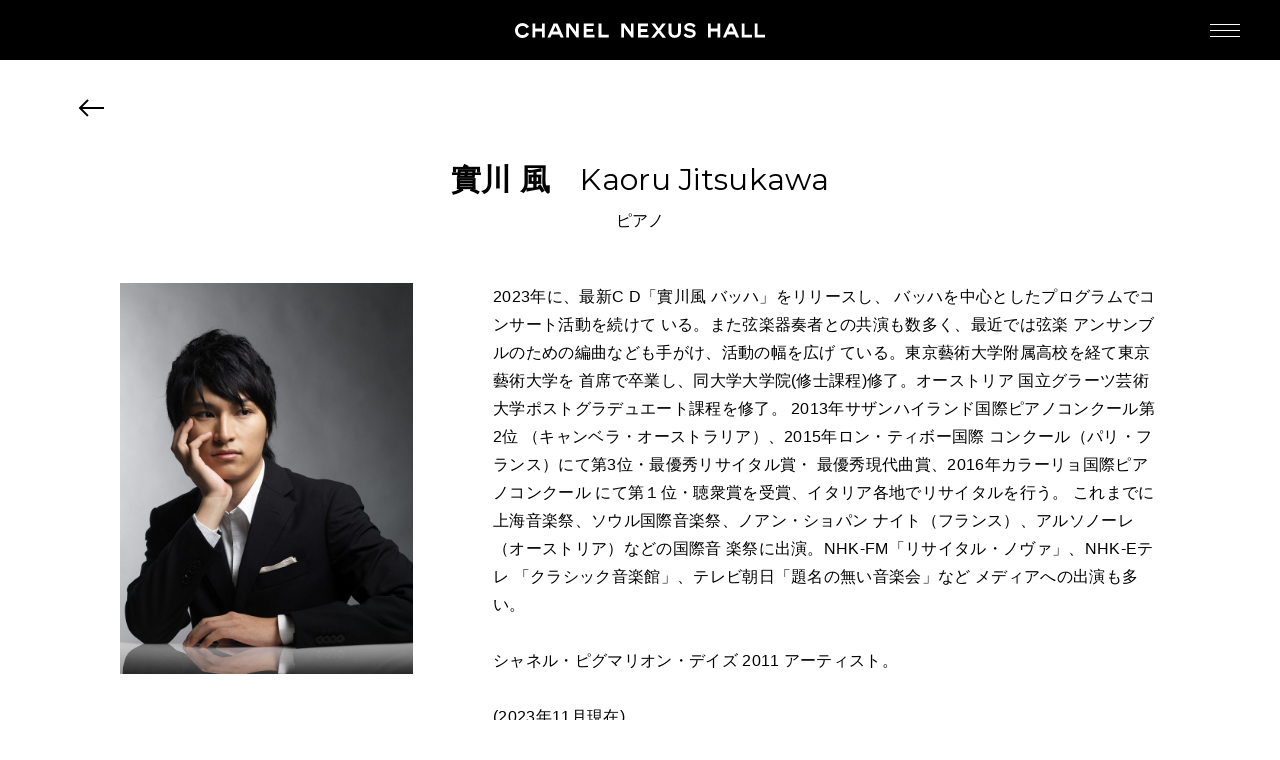

--- FILE ---
content_type: text/html; charset=UTF-8
request_url: https://nexushall.chanel.com/artists/kaoru_jitsukawa/
body_size: 4881
content:
<!DOCTYPE html>
<html lang="ja">
<head>
<!-- meta -->
	<meta charset="utf-8">
	<meta name="description" content="CHANEL NEXUS HALLはシャネル銀座ビルディング4階で、コンサートとエキシビションの２つの柱をベースに、シャネルならではのユニークな企画を開催しています。">
	<meta name="keywords" content="CHANEL NEXUS HALL,シャネルネクサスホール,ネクサスホール,銀座ネクサスホール,CHANEL,シャネル,CHANEL GINZA,CHANEL銀座,シャネル銀座,Pygmalion,,ピグマリオン,CNH,cnh, Pygmalion Days,ピグマリオンデイズ,CHANEL Gallery,CHANEL EXHIBITION,シャネルギャラリー,CHANEL展覧会,シャネル展覧会,CHANEL Concert,シャネルコンサート,CHANEL音楽会,シャネル音楽会">
	<meta property="og:title" content="實川 風　Kaoru Jitsukawa">
	<meta property="og:type" content="article">
	<meta property="og:site_name" content="CHANEL NEXUS HALL">
	<meta property="og:description" content="CHANEL NEXUS HALLはシャネル銀座ビルディング4階で、コンサートとエキシビションの２つの柱をベースに、シャネルならではのユニークな企画を開催しています。">
	<meta property="og:url" content="https://nexushall.chanel.com/artists/kaoru_jitsukawa/">
	<meta property="og:image" content="https://nexushall.chanel.com/uploads/kaoru_jitsukawa.jpg">
	<meta name="viewport" content="width=device-width,initial-scale=1.0,user-scalable=no">
	<meta name="format-detection" content="telephone=no">
	<meta http-equiv="X-UA-Compatible" content="IE=edge">
	<link rel="canonical" href="https://nexushall.chanel.com/artists/kaoru_jitsukawa/">
<!-- title -->
	<title>CHANEL NEXUS HALL</title>
<!-- css -->
	<link rel="stylesheet" href="https://fonts.googleapis.com/css?family=Montserrat">
	<link rel="stylesheet" media="all" href="/assets/css/style.css?20250718">
<meta name='robots' content='max-image-preview:large' />
	<style>img:is([sizes="auto" i], [sizes^="auto," i]) { contain-intrinsic-size: 3000px 1500px }</style>
	
<!-- Google Tag Manager for WordPress by gtm4wp.com -->
<script data-cfasync="false" data-pagespeed-no-defer>
	var gtm4wp_datalayer_name = "dataLayer";
	var dataLayer = dataLayer || [];
</script>
<!-- End Google Tag Manager for WordPress by gtm4wp.com --><style id='akismet-widget-style-inline-css' type='text/css'>

			.a-stats {
				--akismet-color-mid-green: #357b49;
				--akismet-color-white: #fff;
				--akismet-color-light-grey: #f6f7f7;

				max-width: 350px;
				width: auto;
			}

			.a-stats * {
				all: unset;
				box-sizing: border-box;
			}

			.a-stats strong {
				font-weight: 600;
			}

			.a-stats a.a-stats__link,
			.a-stats a.a-stats__link:visited,
			.a-stats a.a-stats__link:active {
				background: var(--akismet-color-mid-green);
				border: none;
				box-shadow: none;
				border-radius: 8px;
				color: var(--akismet-color-white);
				cursor: pointer;
				display: block;
				font-family: -apple-system, BlinkMacSystemFont, 'Segoe UI', 'Roboto', 'Oxygen-Sans', 'Ubuntu', 'Cantarell', 'Helvetica Neue', sans-serif;
				font-weight: 500;
				padding: 12px;
				text-align: center;
				text-decoration: none;
				transition: all 0.2s ease;
			}

			/* Extra specificity to deal with TwentyTwentyOne focus style */
			.widget .a-stats a.a-stats__link:focus {
				background: var(--akismet-color-mid-green);
				color: var(--akismet-color-white);
				text-decoration: none;
			}

			.a-stats a.a-stats__link:hover {
				filter: brightness(110%);
				box-shadow: 0 4px 12px rgba(0, 0, 0, 0.06), 0 0 2px rgba(0, 0, 0, 0.16);
			}

			.a-stats .count {
				color: var(--akismet-color-white);
				display: block;
				font-size: 1.5em;
				line-height: 1.4;
				padding: 0 13px;
				white-space: nowrap;
			}
		
</style>

<!-- Google Tag Manager for WordPress by gtm4wp.com -->
<!-- GTM Container placement set to automatic -->
<script data-cfasync="false" data-pagespeed-no-defer type="text/javascript">
	var dataLayer_content = {"pagePostType":"artists","pagePostType2":"single-artists","pagePostAuthor":"chanel-nexus-hall"};
	dataLayer.push( dataLayer_content );
</script>
<script data-cfasync="false" data-pagespeed-no-defer type="text/javascript">
(function(w,d,s,l,i){w[l]=w[l]||[];w[l].push({'gtm.start':
new Date().getTime(),event:'gtm.js'});var f=d.getElementsByTagName(s)[0],
j=d.createElement(s),dl=l!='dataLayer'?'&l='+l:'';j.async=true;j.src=
'//www.googletagmanager.com/gtm.js?id='+i+dl;f.parentNode.insertBefore(j,f);
})(window,document,'script','dataLayer','GTM-MDNDPPP6');
</script>
<!-- End Google Tag Manager for WordPress by gtm4wp.com --><link rel="icon" href="/uploads/favicon-1.ico" sizes="32x32" />
<link rel="icon" href="/uploads/favicon-1.ico" sizes="192x192" />
<link rel="apple-touch-icon" href="/uploads/favicon-1.ico" />
<meta name="msapplication-TileImage" content="/uploads/favicon-1.ico" />
</head>
<body id="artists">
<div id="pageCover"></div>
<div id="wrapper">
<!-- /////////////////////////////////////////////////////////////////// -->
<header id="header">
	<h1 class="logo"><a href="/">CHANEL NEXUS HALL</a></h1>
	<a href="#gNav" id="navMENU">
		<span class="line01"></span>
		<span class="line02"></span>
		<span class="line03"></span>
		MENU
	</a>
	<div id="gNavWrap">
		<nav id="gNav">
			<div class="sub">
				<ul class="lang easing">
					<li><a>JP</a></li>
					<li><a href="/en/artists/kaoru_jitsukawa/">EN</a></li>
				</ul>
				<div class="mcn easing"><a href="https://reserve.nexushall.chanel.com/" target="_blank">MY CHANEL NEXUS</a></div>
			</div>
			<div class="main">
				<ul class="nav">
					<li class="easing"><a href="/">HOME</a></li>
					<li class="program">
						<span class="label easing">PROGRAM</span>
						<ul class="children">
							<li class="easing"><a href="/program/2026/">2026</a></li>
							<li class="easing"><a href="/program/2025/">2025</a></li>
							<li class="easing"><a href="/archive/">ARCHIVE</a></li>
						</ul>
					</li>
					<li class="easing"><a href="/news/">NEWS</a></li>
					<li class="easing"><a href="/featured/">FEATURED</a></li>
					<li class="easing"><a href="/about/">ABOUT US</a></li>
				</ul>
				<ul class="sns easing">
					<li>
						<a href="#" class="js-lineModal-open">
							<svg viewBox="0 0 24 24">
								<path d="M18.589,0H5.411C2.422,0,0,2.422,0,5.411v13.179C0,21.578,2.422,24,5.411,24h13.179C21.578,24,24,21.578,24,18.589V5.411C24,2.422,21.578,0,18.589,0z M18.284,14.865L18.284,14.865c-1.678,1.932-5.432,4.286-6.286,4.646c-0.854,0.36-0.728-0.229-0.693-0.431c0.02-0.12,0.114-0.685,0.114-0.685c0.027-0.204,0.055-0.521-0.026-0.723c-0.09-0.223-0.444-0.338-0.705-0.395c-3.845-0.508-6.692-3.196-6.692-6.406c0-3.58,3.59-6.493,8.002-6.493c4.412,0,8.002,2.913,8.002,6.493C19.999,12.302,19.444,13.593,18.284,14.865z"/>
								<path d="M17.337,12.937h-2.245h-0.003c-0.084,0-0.153-0.068-0.153-0.153v-0.002v0V9.295v0V9.292c0-0.084,0.068-0.153,0.153-0.153h0.003h2.245c0.084,0,0.153,0.069,0.153,0.153v0.567c0,0.084-0.068,0.153-0.153,0.153h-1.528v0.589h1.528c0.084,0,0.153,0.069,0.153,0.153v0.567c0,0.084-0.068,0.153-0.153,0.153h-1.528v0.589h1.528c0.084,0,0.153,0.069,0.153,0.153v0.567C17.49,12.868,17.422,12.937,17.337,12.937z M9.022,12.937c0.084,0,0.153-0.068,0.153-0.153v-0.567c0-0.084-0.069-0.153-0.153-0.153H7.494V9.292c0-0.084-0.069-0.153-0.153-0.153H6.774c-0.084,0-0.153,0.068-0.153,0.153v3.489v0v0.002c0,0.084,0.068,0.153,0.153,0.153h0.003H9.022z M10.375,9.139H9.808c-0.084,0-0.153,0.068-0.153,0.153v3.492c0,0.084,0.068,0.153,0.153,0.153h0.567c0.084,0,0.153-0.068,0.153-0.153V9.292C10.528,9.208,10.459,9.139,10.375,9.139zM14.238,9.139h-0.567c-0.084,0-0.153,0.068-0.153,0.153v2.074L11.92,9.208c-0.004-0.006-0.008-0.011-0.012-0.016c0,0-0.001-0.001-0.001-0.001c-0.003-0.003-0.006-0.006-0.009-0.01c-0.001-0.001-0.002-0.002-0.003-0.003c-0.003-0.002-0.005-0.005-0.008-0.007c-0.001-0.001-0.003-0.002-0.004-0.003c-0.003-0.002-0.005-0.004-0.008-0.006c-0.002-0.001-0.003-0.002-0.005-0.003c-0.003-0.002-0.006-0.003-0.008-0.005c-0.002-0.001-0.003-0.002-0.005-0.002c-0.003-0.001-0.006-0.003-0.009-0.004c-0.002-0.001-0.003-0.001-0.005-0.002c-0.003-0.001-0.006-0.002-0.009-0.003c-0.002-0.001-0.004-0.001-0.005-0.001c-0.003-0.001-0.006-0.001-0.009-0.002c-0.002,0-0.004-0.001-0.006-0.001c-0.003,0-0.005-0.001-0.008-0.001c-0.003,0-0.005,0-0.008,0c-0.002,0-0.003,0-0.005,0h-0.564c-0.084,0-0.153,0.068-0.153,0.153v3.492c0,0.084,0.068,0.153,0.153,0.153h0.567c0.084,0,0.153-0.068,0.153-0.153v-2.073l1.6,2.16c0.011,0.016,0.024,0.028,0.039,0.038c0.001,0,0.001,0.001,0.002,0.001c0.003,0.002,0.006,0.004,0.01,0.006c0.001,0.001,0.003,0.002,0.004,0.002c0.002,0.001,0.005,0.002,0.007,0.004c0.002,0.001,0.005,0.002,0.007,0.003c0.002,0.001,0.003,0.001,0.005,0.002c0.003,0.001,0.007,0.002,0.011,0.003c0.001,0,0.001,0,0.002,0.001c0.013,0.003,0.026,0.005,0.04,0.005h0.564c0.084,0,0.153-0.068,0.153-0.153V9.292C14.391,9.208,14.323,9.139,14.238,9.139z" />
							</svg>
						</a>
					</li>
					<li>
						<a href="https://twitter.com/CHANEL_JP" target="_blank">
						<svg viewBox="0 0 24 24">
							<path d="M14.234,10.162L22.977,0h-2.072l-7.591,8.824L7.251,0H0.258l9.168,13.343L0.258,24H2.33l8.016-9.318L16.749,24h6.993L14.234,10.162L14.234,10.162z M11.397,13.461l-0.929-1.329L3.076,1.56h3.182l5.965,8.532l0.929,1.329l7.754,11.091h-3.182L11.397,13.461L11.397,13.461z" />
						</svg>
						</a>
					</li>
				</ul>
			</div>
		</nav><!-- /#gNav -->
	</div><!-- /#gNavWrap -->
</header><!-- /#header -->

<article id="content">
	<header class="header">
		<a href="/pygmalion/past/" class="back" data-historyback>BACK</a>
		<h2 class="pageTitle"><span class="ja_b">實川</span> <span class="ja_b">風</span><span class="en">Kaoru Jitsukawa</span></h2>
		<p class="part">ピアノ</p>
	</header>
	<div class="wrap">
		<div class="body">
			<div class="image"><img src="/uploads/kaoru_jitsukawa-768x1024.jpg" width="768" height="1024" alt="實川 風"></div>
			<div class="text">2023年に、最新C D「實川風 バッハ」をリリースし、 バッハを中心としたプログラムでコンサート活動を続けて いる。また弦楽器奏者との共演も数多く、最近では弦楽 アンサンブルのための編曲なども手がけ、活動の幅を広げ ている。東京藝術大学附属高校を経て東京藝術大学を 首席で卒業し、同大学大学院(修士課程)修了。オーストリア 国立グラーツ芸術大学ポストグラデュエート課程を修了。 2013年サザンハイランド国際ピアノコンクール第2位 （キャンベラ・オーストラリア）、2015年ロン・ティボー国際 コンクール（パリ・フランス）にて第3位・最優秀リサイタル賞・ 最優秀現代曲賞、2016年カラーリョ国際ピアノコンクール にて第１位・聴衆賞を受賞、イタリア各地でリサイタルを行う。 これまでに上海音楽祭、ソウル国際音楽祭、ノアン・ショパン ナイト（フランス）、アルソノーレ（オーストリア）などの国際音 楽祭に出演。NHK-FM「リサイタル・ノヴァ」、NHK-Eテレ 「クラシック音楽館」、テレビ朝日「題名の無い音楽会」など メディアへの出演も多い。<br />
<br />
シャネル・ピグマリオン・デイズ 2011 アーティスト。<br />
<br />
(2023年11月現在)</div>
		</div>
	</div>
</article><!-- /#content -->

<footer id="footer">
	<div id="pageTop"><a href="#wrapper" class="ss">PAGE TOP</a></div>
	<ul class="sns">
		<li>
			<a href="#" class="js-lineModal-open">
				<svg viewBox="0 0 24 24">
					<path d="M18.589,0H5.411C2.422,0,0,2.422,0,5.411v13.179C0,21.578,2.422,24,5.411,24h13.179C21.578,24,24,21.578,24,18.589V5.411C24,2.422,21.578,0,18.589,0z M18.284,14.865L18.284,14.865c-1.678,1.932-5.432,4.286-6.286,4.646c-0.854,0.36-0.728-0.229-0.693-0.431c0.02-0.12,0.114-0.685,0.114-0.685c0.027-0.204,0.055-0.521-0.026-0.723c-0.09-0.223-0.444-0.338-0.705-0.395c-3.845-0.508-6.692-3.196-6.692-6.406c0-3.58,3.59-6.493,8.002-6.493c4.412,0,8.002,2.913,8.002,6.493C19.999,12.302,19.444,13.593,18.284,14.865z"/>
					<path d="M17.337,12.937h-2.245h-0.003c-0.084,0-0.153-0.068-0.153-0.153v-0.002v0V9.295v0V9.292c0-0.084,0.068-0.153,0.153-0.153h0.003h2.245c0.084,0,0.153,0.069,0.153,0.153v0.567c0,0.084-0.068,0.153-0.153,0.153h-1.528v0.589h1.528c0.084,0,0.153,0.069,0.153,0.153v0.567c0,0.084-0.068,0.153-0.153,0.153h-1.528v0.589h1.528c0.084,0,0.153,0.069,0.153,0.153v0.567C17.49,12.868,17.422,12.937,17.337,12.937z M9.022,12.937c0.084,0,0.153-0.068,0.153-0.153v-0.567c0-0.084-0.069-0.153-0.153-0.153H7.494V9.292c0-0.084-0.069-0.153-0.153-0.153H6.774c-0.084,0-0.153,0.068-0.153,0.153v3.489v0v0.002c0,0.084,0.068,0.153,0.153,0.153h0.003H9.022z M10.375,9.139H9.808c-0.084,0-0.153,0.068-0.153,0.153v3.492c0,0.084,0.068,0.153,0.153,0.153h0.567c0.084,0,0.153-0.068,0.153-0.153V9.292C10.528,9.208,10.459,9.139,10.375,9.139zM14.238,9.139h-0.567c-0.084,0-0.153,0.068-0.153,0.153v2.074L11.92,9.208c-0.004-0.006-0.008-0.011-0.012-0.016c0,0-0.001-0.001-0.001-0.001c-0.003-0.003-0.006-0.006-0.009-0.01c-0.001-0.001-0.002-0.002-0.003-0.003c-0.003-0.002-0.005-0.005-0.008-0.007c-0.001-0.001-0.003-0.002-0.004-0.003c-0.003-0.002-0.005-0.004-0.008-0.006c-0.002-0.001-0.003-0.002-0.005-0.003c-0.003-0.002-0.006-0.003-0.008-0.005c-0.002-0.001-0.003-0.002-0.005-0.002c-0.003-0.001-0.006-0.003-0.009-0.004c-0.002-0.001-0.003-0.001-0.005-0.002c-0.003-0.001-0.006-0.002-0.009-0.003c-0.002-0.001-0.004-0.001-0.005-0.001c-0.003-0.001-0.006-0.001-0.009-0.002c-0.002,0-0.004-0.001-0.006-0.001c-0.003,0-0.005-0.001-0.008-0.001c-0.003,0-0.005,0-0.008,0c-0.002,0-0.003,0-0.005,0h-0.564c-0.084,0-0.153,0.068-0.153,0.153v3.492c0,0.084,0.068,0.153,0.153,0.153h0.567c0.084,0,0.153-0.068,0.153-0.153v-2.073l1.6,2.16c0.011,0.016,0.024,0.028,0.039,0.038c0.001,0,0.001,0.001,0.002,0.001c0.003,0.002,0.006,0.004,0.01,0.006c0.001,0.001,0.003,0.002,0.004,0.002c0.002,0.001,0.005,0.002,0.007,0.004c0.002,0.001,0.005,0.002,0.007,0.003c0.002,0.001,0.003,0.001,0.005,0.002c0.003,0.001,0.007,0.002,0.011,0.003c0.001,0,0.001,0,0.002,0.001c0.013,0.003,0.026,0.005,0.04,0.005h0.564c0.084,0,0.153-0.068,0.153-0.153V9.292C14.391,9.208,14.323,9.139,14.238,9.139z" />
				</svg>
			</a>
		</li>
		<li>
			<a href="https://twitter.com/CHANEL_JP" target="_blank">
			<svg viewBox="0 0 24 24">
				<path d="M14.234,10.162L22.977,0h-2.072l-7.591,8.824L7.251,0H0.258l9.168,13.343L0.258,24H2.33l8.016-9.318L16.749,24h6.993L14.234,10.162L14.234,10.162z M11.397,13.461l-0.929-1.329L3.076,1.56h3.182l5.965,8.532l0.929,1.329l7.754,11.091h-3.182L11.397,13.461L11.397,13.461z" />
			</svg>
			</a>
		</li>
	</ul>
	<p class="copyright">&copy; CHANEL NEXUS HALL.<br>All rights reserved.</p>
	<p class="chanel"><a href="http://www.chanel.com/ja_JP/" target="_blank"><span class="logo">CHANEL.COM</span></a></p>
</footer><!-- /#footer -->
<div class="lineModal">
	<div class="lineModal__container">
		<p class="lineModal__ttl">
			<svg viewBox="0 0 24 24">
				<path d="M18.589,0H5.411C2.422,0,0,2.422,0,5.411v13.179C0,21.578,2.422,24,5.411,24h13.179C21.578,24,24,21.578,24,18.589V5.411C24,2.422,21.578,0,18.589,0z M18.284,14.865L18.284,14.865c-1.678,1.932-5.432,4.286-6.286,4.646c-0.854,0.36-0.728-0.229-0.693-0.431c0.02-0.12,0.114-0.685,0.114-0.685c0.027-0.204,0.055-0.521-0.026-0.723c-0.09-0.223-0.444-0.338-0.705-0.395c-3.845-0.508-6.692-3.196-6.692-6.406c0-3.58,3.59-6.493,8.002-6.493c4.412,0,8.002,2.913,8.002,6.493C19.999,12.302,19.444,13.593,18.284,14.865z"/>
				<path d="M17.337,12.937h-2.245h-0.003c-0.084,0-0.153-0.068-0.153-0.153v-0.002v0V9.295v0V9.292c0-0.084,0.068-0.153,0.153-0.153h0.003h2.245c0.084,0,0.153,0.069,0.153,0.153v0.567c0,0.084-0.068,0.153-0.153,0.153h-1.528v0.589h1.528c0.084,0,0.153,0.069,0.153,0.153v0.567c0,0.084-0.068,0.153-0.153,0.153h-1.528v0.589h1.528c0.084,0,0.153,0.069,0.153,0.153v0.567C17.49,12.868,17.422,12.937,17.337,12.937z M9.022,12.937c0.084,0,0.153-0.068,0.153-0.153v-0.567c0-0.084-0.069-0.153-0.153-0.153H7.494V9.292c0-0.084-0.069-0.153-0.153-0.153H6.774c-0.084,0-0.153,0.068-0.153,0.153v3.489v0v0.002c0,0.084,0.068,0.153,0.153,0.153h0.003H9.022z M10.375,9.139H9.808c-0.084,0-0.153,0.068-0.153,0.153v3.492c0,0.084,0.068,0.153,0.153,0.153h0.567c0.084,0,0.153-0.068,0.153-0.153V9.292C10.528,9.208,10.459,9.139,10.375,9.139zM14.238,9.139h-0.567c-0.084,0-0.153,0.068-0.153,0.153v2.074L11.92,9.208c-0.004-0.006-0.008-0.011-0.012-0.016c0,0-0.001-0.001-0.001-0.001c-0.003-0.003-0.006-0.006-0.009-0.01c-0.001-0.001-0.002-0.002-0.003-0.003c-0.003-0.002-0.005-0.005-0.008-0.007c-0.001-0.001-0.003-0.002-0.004-0.003c-0.003-0.002-0.005-0.004-0.008-0.006c-0.002-0.001-0.003-0.002-0.005-0.003c-0.003-0.002-0.006-0.003-0.008-0.005c-0.002-0.001-0.003-0.002-0.005-0.002c-0.003-0.001-0.006-0.003-0.009-0.004c-0.002-0.001-0.003-0.001-0.005-0.002c-0.003-0.001-0.006-0.002-0.009-0.003c-0.002-0.001-0.004-0.001-0.005-0.001c-0.003-0.001-0.006-0.001-0.009-0.002c-0.002,0-0.004-0.001-0.006-0.001c-0.003,0-0.005-0.001-0.008-0.001c-0.003,0-0.005,0-0.008,0c-0.002,0-0.003,0-0.005,0h-0.564c-0.084,0-0.153,0.068-0.153,0.153v3.492c0,0.084,0.068,0.153,0.153,0.153h0.567c0.084,0,0.153-0.068,0.153-0.153v-2.073l1.6,2.16c0.011,0.016,0.024,0.028,0.039,0.038c0.001,0,0.001,0.001,0.002,0.001c0.003,0.002,0.006,0.004,0.01,0.006c0.001,0.001,0.003,0.002,0.004,0.002c0.002,0.001,0.005,0.002,0.007,0.004c0.002,0.001,0.005,0.002,0.007,0.003c0.002,0.001,0.003,0.001,0.005,0.002c0.003,0.001,0.007,0.002,0.011,0.003c0.001,0,0.001,0,0.002,0.001c0.013,0.003,0.026,0.005,0.04,0.005h0.564c0.084,0,0.153-0.068,0.153-0.153V9.292C14.391,9.208,14.323,9.139,14.238,9.139z" />
			</svg>
			LINE OFFICIAL
		</p>
		<img src="/assets/imgs/common/line_qr.png" width="245" height="245" alt="" class="lineModal__qr">
		<button class="lineModal__close">CLOSE</button>
	</div>
	<div class="lineModal__overlay"></div>
</div>
<!-- /////////////////////////////////////////////////////////////////// -->
</div><!-- /#wrapper -->
<!-- js -->
	<script src="/assets/js/lib.js" id="libJS"></script>
	<script src="/assets/js/util.js"></script>
	<script src="/assets/js/init.js"></script>
	<script src="/assets/js/local.js?20250718"></script>
<script type="speculationrules">
{"prefetch":[{"source":"document","where":{"and":[{"href_matches":"\/*"},{"not":{"href_matches":["\/_app\/wp-*.php","\/_app\/wp-admin\/*","\/uploads\/*","\/_app\/wp-content\/*","\/_app\/wp-content\/plugins\/*","\/_app\/wp-content\/themes\/chanelnexushall.jp\/*","\/*\\?(.+)"]}},{"not":{"selector_matches":"a[rel~=\"nofollow\"]"}},{"not":{"selector_matches":".no-prefetch, .no-prefetch a"}}]},"eagerness":"conservative"}]}
</script>
<script type="text/javascript"  src="/PfKG8Bkw/HAC/KkZ/SzKiVn2rTM/7zfiDJ6kGGQwNkOkNa/KyMEeFx7bw/Om8S/F3waazwB"></script><link rel="stylesheet" type="text/css"  href="/PfKG8Bkw/HAC/KkZ/SzKiVn2rTM/LpfiEV/eDx0d1x7bw/UFk2/ZzssTCNZ"><script  src="/PfKG8Bkw/HAC/KkZ/SzKiVn2rTM/7zfiEV/eDx0d1x7bw/LC44/PlVLGl8p" async defer></script><div id="sec-overlay" style="display:none;"><div id="sec-container"></div></div></body>
</html>

--- FILE ---
content_type: application/javascript
request_url: https://nexushall.chanel.com/assets/js/init.js
body_size: 2189
content:
/**
 * init.js
 */
'use strict';

/* config
--------------------------------------------------*/
var App =App || {};
app.duration = 300;
app.spBreakPoint = 767;
app.tbBreakPoint = 1023;
app.loadingSKIP = false;
app.domain = location.protocol+'//'+location.hostname;
app.referrer = document.referrer;
app.param = new Array();


/* setParameter
--------------------------------------------------*/
app.setParameter = function(){
	if( location.search ) {
		var pair = location.search.substring(1).split('&');
		for( var i=0;pair[i];i++ ) {
			var kv = pair[i].split('=');
			app.param[kv[0]] = kv[1];
		};
	}
};
app.setParameter();


/* deviceType
--------------------------------------------------*/
app.deviceType = function(){
	if( app.WW() <= app.spBreakPoint ) {
		return 'SP';
	} else if( app.WW() > app.spBreakPoint && app.WW() <= app.tbBreakPoint ) {
		return 'TB';
	} else {
		return 'PC';
	}
};
app.deviceChange = function(callback, id){
	var
		prevDeviceType = app.deviceType(),
		eventID = ( id )? id : '';
	$.windowResize(function(){
		var type = app.deviceType();
		if( type != prevDeviceType ) callback();
		prevDeviceType = type;
	}, eventID);
};


/* pageCover
--------------------------------------------------*/
app.pageCover = function(){
	var _me = this;
	_me.$cover = $('#pageCover');
	_me.isShow = true;
	// fadeout
	_me.fadeout = function(){
		if( _me.isShow && _me.$cover.length ) {
			_me.isShow = false;
			TweenMax.to(_me.$cover, app.duration/1000*2, {autoAlpha:0, onComplete:function(){
				_me.$cover.remove();
			}});
		}
	};
	// init
	_me.init = function(){
		$(window).on('load pageshow', function(){
			_me.fadeout();
		});
	};

	_me.init();
};
app.pageCover();


/* header
--------------------------------------------------*/
app.header = function(){
	var _me = this;
	_me.$header = $('#header');
	_me.$navMENU = $('#navMENU');
	_me.tl = new TimelineMax();
	_me.isOPEN = false;
	_me.isAnimating = false;
	// open
	_me.open = function(){
		var $easing = _me.$header.find('.easing');
		_me.isAnimating = true;
		_me.isOPEN = true;
		_me.$header.find('#gNavWrap').scrollTop(0, 0);
		$('html').addClass('navOPEN');
		_me.tl
			.set($easing, {autoAlpha:0})
			.to(_me.$header, app.duration/1000, {height:'100%'})
			.staggerTo($easing, app.duration/1000, {autoAlpha:1}, app.duration/1000/3)
			.call(function(){
				_me.isAnimating = false;
			});
	};
	// close
	_me.close = function(){
		var headerH = ( app.deviceType() !== 'SP' )? 60 : 50;
		_me.isAnimating = true;
		_me.isOPEN = false;
		_me.tl
			.to(_me.$header, app.duration/1000, {height:headerH})
			.call(function(){
				_me.isAnimating = false;
				$('html').removeClass('navOPEN');
				_me.$header.removeAttr('style');
			});
	};
	// init
	_me.init = function(){
		_me.$navMENU.on('click', function(){
			if( !_me.isAnimating ) {
				if( _me.isOPEN ) _me.close();
				else _me.open();
			}
			return false;
		});
	};

	_me.init();
};


/* fixedTab
--------------------------------------------------*/
app.fixedTab = function(){
	if( $('.fixedTab').length ) {
		var
			$tab = $('.fixedTab'),
			isFixed = false,
			position = function(){
				var
					headerH = $('#header').outerHeight(),
					offset = $tab.offset().top-headerH;
				if( !isFixed && offset <= app.SY() ) {
					isFixed = true;
					$tab.addClass('fixed');
				} else if( isFixed && offset > app.SY() ) {
					isFixed = false;
					$tab.removeClass('fixed');
				}
			};
		position();
		$(window).on('scroll', position);
	}
};



/* changePages
--------------------------------------------------*/
app.changePages = function(){
	$('.changePages').each(function(){
		var
			$this = $(this),
			$body = $('.changePages__body'),
			$pagination = $('.changePages__pagination');
		$pagination.find('ul li').each(function(i){
			var $li = $(this);
			$li.find('a').on('click', function(){
				if( !$li.hasClass('current') ) {
					if( $('#content .tab').length ) $('#content .tabContent .slick-list').css({height:''});
					$body.eq(i).addClass('current')
						.siblings('.changePages__body').removeClass('current');
					$li.addClass('current')
						.siblings().removeClass('current');
					var scrollPos = $this.offset().top;
					scrollPos -= $('#header').outerHeight();
					if( $('.fixedTab').length ) {
						scrollPos -= $('.fixedTab').outerHeight();
					}
					$(window).scrollTop(scrollPos);
				}
				return false;
			});
		});
	});
};


/* slideup
--------------------------------------------------*/
app.slideup = function(){
	var _me = this;
	_me.set = function($elem){
		var
			$this = $(this),
			isAnimated = false,
			position = function(){
				var
					showPos = $elem.offset().top-app.WH()+100,
					hidePos = $elem.offset().top-app.WH();
				if( !isAnimated && showPos < app.SY() ) {

					isAnimated = true;
					$elem.addClass('show');
				} else if( isAnimated && hidePos > app.SY() ) {
					isAnimated = false;
					$elem.removeClass('show');
				}
			};
		position();
		$(window).on('load scroll', position);
	};
	_me.init = function(){
		$('.slideup').each(function(){
			_me.set($(this));
		});
	};

	_me.init();
};


/* pageTop
--------------------------------------------------*/
app.pageTop = function(){
	var
		$footer = $('#footer'),
		$pageTop = $('#pageTop'),
		isShow = false,
		isBottom = false,
		footerPos,
		position = function(){
			// show
			if( !isShow && app.SY() > app.WH()/2 ) {
				isShow = true;
				$pageTop.addClass('show');
			} else if( isShow && app.SY() <= app.WH()/2 ) {
				isShow = false;
				$pageTop.removeClass('show');
			}
		};
	position();
	$(window).on('scroll', position);
};


/* historyBack
--------------------------------------------------*/
app.historyBack = function(){
	$('a[data-historyback]').on('click', function(){
		if( app.referrer.indexOf(app.domain) == -1 ) return;
		history.back();
		return false;
	});
};


/* smoothScroll
--------------------------------------------------*/
app.smoothScroll = function(){
	$('a.ss').on('click', function(){
		var
			anc = $(this).attr('href'),
			pos = ( anc === '#wrapper' )? 0 : $(anc).offset().top,
			easing = 'easeOutExpo';
		$('html, body').animate({scrollTop:pos}, app.duration*2, easing);
		return false;
	});
};


/* tel
--------------------------------------------------*/
app.tel = function(){
	if( !app.touchDevice() ) {
		$('a[href^="tel:"]').on('click', function(){
			return false;
		});
	}
};


/* lineModal
--------------------------------------------------*/
app.lineModal = function(){
	var lineModal = document.querySelector('.lineModal');
	var overlay = document.querySelector('.lineModal__overlay');
	var closeBtn = lineModal.querySelector('.lineModal__close');
	document.querySelectorAll('.js-lineModal-open').forEach(function(button){
		button.addEventListener('click', function(e){
			e.preventDefault();
			lineModal.classList.add('show');
		});
	});
	closeBtn.addEventListener('click', function(e){
		e.preventDefault();
		lineModal.classList.remove('show');
	});
	overlay.addEventListener('click', function(e){
		e.preventDefault();
		lineModal.classList.remove('show');
	});
};


/* dom ready
--------------------------------------------------*/
$(function(){
	$.htmlAddClass();
	App.header = new app.header();
	App.slideup = new app.slideup();
	app.fixedTab();
	app.changePages();
	app.pageTop();
	app.historyBack();
	app.smoothScroll();
	app.tel();
	app.lineModal();
});


--- FILE ---
content_type: application/javascript
request_url: https://nexushall.chanel.com/assets/js/local.js?20250718
body_size: 5685
content:
/**
 * local.js
 */
'use strict';

/* home
--------------------------------------------------*/
app.home = function(){
	var _me = this;
	_me.$mainVisual = $('#mainVisual');
	_me.$slider = _me.$mainVisual.find('.slider');
	_me.slider;
	_me.time = 5000;
	// loading
	_me.loading = function(callback){
		var $loading = $('#loading');
		if( !$loading.length ) {
			$loading.remove();
			callback();
		} else {
			$('html').addClass('loading');
			var
				$skip = $loading.find('.skip'),
				$progress = $loading.find('.progress'),
				$enter = $loading.find('.enter'),
				imgLoad = imagesLoaded($('#wrapper')),
				imgNum = imgLoad.images.length,
				loadedImg = 0,
				fadeoutTimerID,
				isLoaded = false,
				fadeout = function(){
					isLoaded = true;
					$('html').removeClass('loading');
					TweenMax.to($loading, app.duration/1000*2, {autoAlpha:0, onComplete:function(){
						$loading.remove();
					}});
					callback();
				};
			imgLoad
				.on('progress', function(){
					loadedImg++;
					$progress.height((Math.ceil(loadedImg/imgNum)*100)+'%');
				})
				.on('always', function(){
					TweenMax.to($enter, app.duration/1000*2, {autoAlpha:1, delay:app.duration/1000});
					fadeoutTimerID = setTimeout(fadeout, 10000);
					$skip.on('click', function(){
						if( !isLoaded ) {
							fadeout();
							clearTimeout(fadeoutTimerID);
						}
						return false;
					});
				});
		}
	};
	// slide
	_me.slide = function(){
		_me.slider = _me.$slider
			.on({
				'init': function(){
					_me.$slider.find('.item .image').each(function(){
						var src = $(this).find('img').attr('src');
						$(this).css({backgroundImage:'url('+src+')'});
					});
				},
				'beforeChange': function(event, slick, currentSlide, nextSlide){
					_me.$slider.find('.item[data-slick-index="'+nextSlide+'"]').stop().hide().fadeIn(app.duration*2);
				}
			})
			.slick({
				autoplay: true,
				autoplaySpeed: _me.time,
				speed: 0,
				accessibility: false,
				arrows: false,
				dots: true,
				adaptiveHeight: false,
				pauseOnFocus: false,
				pauseOnHover: false,
				touchMove: false
			});
	};
	// init
	_me.init = function(){
		_me.slide();
	};
	_me.loading(function(){
		_me.init();
	});
};


/* timeline
--------------------------------------------------*/
app.timeline = function(){
	var _me = this;
	_me.$wrap = $('#timelineWrap');
	_me.$timeline = $('#timelineContainer');
	_me.json = _me.$timeline.data('json');
	_me.emptyPitch;
	_me.eventPitch;
	_me.scrollTargetM;
	_me.$scrollTarget;
	_me.monthLabel = ['JAN', 'FEB', 'MAR', 'APR', 'MAY', 'JUN', 'JUL', 'AUG', 'SEP', 'OCT', 'NOV', 'DEC'];
	// sort
	_me.sort = function(){
		var
			$sort = _me.$wrap.find('.sort'),
			$label = $sort.find('.label'),
			$list = $sort.find('.list'),
			isOPEN = false,
			change = function(category){
				var $tl = _me.$timeline.find('.tl').not('.empty');
				isOPEN = false;
				$label.text(category);
				$list.slideUp(app.duration);
				$tl.each(function(){
					$(this).removeClass('disabled');
					if( category !== 'ALL' && !$(this).hasClass(category) ) $(this).addClass('disabled');
				});
			};
		$label.on('click', function(){
			isOPEN = true;
			$list.stop().slideDown(app.duration);
		});
		$list.find('li').on('click', function(){
			var category = $(this).data('category');
			change(category);
			return false;
		});
		$sort.skOuterClick(function(){
			if( isOPEN ) $list.stop().slideUp();
			isOPEN = false;
		});
		if( app.param['sort'] && $list.find('li[data-category="'+app.param['sort']+'"]').length ) {
			change(app.param['sort']);
		}
	};
	// drawTimeline
	_me.drawTimeline = function(data){
		var __me = this;
		__me.$block = $('<div class="block" />');
		__me.$container = $('<div class="container" />');
		__me.timelineData = [];
		__me.monthArray = [];
		__me.year = data.year;
		__me.firstDay = moment(data.end, 'YYYY-MM-DD');
		__me.lastDay = moment(data.start, 'YYYY-MM-DD');
		__me.firstMonth = __me.firstDay.month()+1;
		__me.prevEnd = __me.firstDay;
		__me.isEmpty = true;
		for( var i=0;i<__me.firstMonth;i++ ) {
			var month = ('0'+(i+1)).slice(-2);
			__me.monthArray.push(moment(__me.year+'.'+month+'.01', 'YYYY-MM-DD'));
		}
		// drawEvent
		__me.drawEvent = function(data, empty){
			var
				start = moment(data.start, 'YYYY-MM-DD'),
				end = moment(data.end, 'YYYY-MM-DD'),
				maxStart = ( start.isAfter(__me.lastDay) )? start : __me.lastDay,
				maxEnd = ( end.isBefore(__me.firstDay) )? end : __me.firstDay,
				diff = maxEnd.clone().diff(maxStart, 'days')+1,
				center = maxStart.clone().add(diff/2, 'days'),
				$tl = $('<div class="tl" />');
			//console.log('期間:'+data.start+' - '+data.end+', 日数:'+diff+', イベント名:'+data.name);
			if( empty ) {
				$tl
					.addClass('empty')
					.height(diff*_me.emptyPitch);
			} else {
				$tl.append('<div class="event slideup"><div class="line"><div class="point"></div></div><div class="image"><a><img src="/assets/imgs/common/tl-noimage.jpg" alt=""></a></div><a class="text"><div class="meta"><p class="date">'+data.date+'</p><p class="category">'+data.category+'</p></div><h3 class="ttl">'+data.name+'</h3></a></div>');
				if( data.link ) {
					$tl.find('a.text').attr('href', data.link);
					$tl.find('.image a').attr('href', data.link);
				}
				if( data.image ) {
					$tl.find('.image img').attr('src', data.image);
				}
				if( data.category ) {
					$tl.addClass(data.category);
				}
				$tl.find('.point').height(diff*_me.eventPitch);
				App.slideup.set($tl.find('.slideup'));
				$tl.find('a.text').on({
					'mouseenter': function(){
						$tl.addClass('on');
					},
					'mouseleave': function(){
						$tl.removeClass('on');
					}
				});
			}
			$.each(_me.monthArray, function(i){
				if( this.isSameOrAfter(start) && this.isSameOrBefore(end) && !__me.$container.find('.month .num:contains('+i+')').length ) {
					var
						$month = $('<div class="month"></div>'),
						//offset = -0.5,
						offset = 0,
						top = center.clone().diff(this, 'days', true)-0.5+offset;
					top = ( empty )? top*_me.emptyPitch : top*_me.eventPitch;
					if( i === 0 ) {
						$month.css({top:'auto', bottom:0});
					} else {
						$month.append('<span class="num">'+i+'</span><span class="label">'+_me.monthLabel[i-1]+'</span>');
						$month.css({marginTop:top});
					}
					$tl.append($month);
				}
			});
			return $tl;
		};
		// init
		__me.init = function(){
			$.each(data.timeline, function(i){
				var
					start = moment(this.start, 'YYYY-MM-DD'),
					end = moment(this.end, 'YYYY-MM-DD');
				if( start.isBetween(__me.lastDay, __me.firstDay) || end.isBetween(__me.lastDay, __me.firstDay) ) {
					__me.isEmpty = false;
					if( __me.prevEnd.isAfter(end) ) {
						var emptyData = [];
						emptyData.name = 'empty';
						emptyData.start = [];
						emptyData.end = [];
						emptyData.start = end.clone().add(1, 'days').format('YYYY-MM-DD');
						emptyData.end = __me.prevEnd.clone().format('YYYY-MM-DD');
						__me.$container.append(__me.drawEvent(emptyData, true));
					}
					__me.prevEnd = start.clone().subtract(1, 'days');
					__me.$container.append(__me.drawEvent(this, false));
					if( i === data.timeline.length-1 && start.isAfter(__me.lastDay) ) {
						var emptyData = [];
						emptyData.name = 'empty';
						emptyData.start = [];
						emptyData.end = [];
						emptyData.start = __me.lastDay.format('YYYY-MM-DD');
						emptyData.end = __me.prevEnd.clone().format('YYYY-MM-DD');
						__me.$container.append(__me.drawEvent(emptyData, true));
					}
				}
			});
			if( __me.isEmpty ) {
				var emptyData = [];
				emptyData.start = [];
				emptyData.end = [];
				emptyData.start = __me.lastDay.format('YYYY-MM-DD');
				emptyData.end = __me.firstDay.format('YYYY-MM-DD');
				__me.$container.append(__me.drawEvent(emptyData, true));
			}
			__me.$container.find('.tl:first').append('<div class="month first"><span class="num">'+__me.firstMonth+'</span><span class="label">'+_me.monthLabel[__me.firstMonth-1]+'</span></div>');
			__me.$block.append('<div class="title">'+data.year+'</div>', __me.$container);
			_me.$timeline.append(__me.$block);
		};

		__me.init();
	};
	// success
	_me.success = function(data){
		_me.emptyPitch = data.config.emptyPitch;
		_me.eventPitch = data.config.eventPitch;
		_me.scrollTargetM = data.config.currentMonth;
		$.each(data.data, function(i){
			_me.drawTimeline(this);
		});
		_me.sort();
		if( _me.scrollTargetM == 'start' ) {
			_me.$scrollTarget = null;
		} else if( _me.scrollTargetM == 'end' ) {
			_me.$scrollTarget = _me.$timeline.find('.month').last();
		} else {
			_me.$timeline.find('.month').each(function(){
				if( $(this).find('.num').text() == _me.scrollTargetM ) {
					_me.$scrollTarget = $(this);
					return false;
				}
			});
		}
		if( _me.$scrollTarget ) {
			window.scrollTo(0, _me.$scrollTarget.offset().top - 100);
		}
	};
	// init
	_me.init = function(){
		// var
		// 	timestamp = moment().unix(),
		// 	url;
		// url = ( _me.json.split('?')[1] )? _me.json+'&timestamp='+timestamp : _me.json+'?'+timestamp;
		// $.ajax({
		// 	url: url,
		// 	type: 'GET',
		// 	dataType: 'html'
		// }).done(function(data){
		// 	var res = $.parseJSON(data);
		// 	_me.success(res);
		// });
		_me.success(window.timeline);
	};

	_me.init();
};


/* program
--------------------------------------------------*/
app.program = function(){
	var _me = this;
	// loading
	_me.loading = function(callback){
		var $loading = $('#loading');
		if( !$loading.length ) {
			$loading.remove();
			callback();
		} else {
			var
				$logo = $loading.find('.logo'),
				tl = new TimelineMax(),
				fadeout = function(){
					$('html').removeClass('loading');
					TweenMax.to($loading, app.duration/1000*2, {autoAlpha:0, onComplete:function(){
						$loading.remove();
					}});
					callback();
				};
			// $('html').addClass('loading');
			$logo.imagesLoaded(function(){
				tl
					.to($logo, app.duration/1000*2, {autoAlpha:1})
					.call(function(){
						setTimeout(fadeout, 1500);
					});
			});
		}
	};
	// mainVisual
	_me.mainVisual = function(){
		if( $('.mainVisual').length ) {
			var
				$mainVisual = $('.mainVisual'),
				$slider = $mainVisual.find('.slider'),
				isSlide = false,
				slider,
				textH = 0,
				textPos = function(){
					textH = 0;
					$slider.find('.item .text').each(function(){
						if( textH < $(this).outerHeight() ) textH = $(this).outerHeight();
					});
					if( $mainVisual.find('.slick-dots').length ) $mainVisual.find('.slick-dots').css({marginBottom:textH});
				};
			$slider.find('.item').each(function(){
				var src = $(this).find('.image img').attr('src');
				$(this).find('.image').css({backgroundImage:'url('+src+')'});
			});
			if( !$slider.find('.item .text').length ) {
				$mainVisual.addClass('noText');
			}
			slider = $slider
				.on({
					'init': function(){
						textPos();
					},
					'beforeChange': function(event, slick, currentSlide, nextSlide){
						$slider.find('.item[data-slick-index="'+nextSlide+'"]').stop().hide().fadeIn(app.duration*2);
					}
				})
				.slick({
					autoplay: true,
					autoplaySpeed: 5000,
					speed: 0,
					accessibility: false,
					arrows: false,
					dots: true,
					adaptiveHeight: false,
					pauseOnFocus: false,
					pauseOnHover: false,
					touchMove: false
				});
			$.windowResize(textPos);
		}
	};
	// tabContent
	_me.tabContent = function(){
		if( $('#content .tab').length ) {
			var
				$tab = $('#content .tab'),
				$tabContent = $('#content .tabContent'),
				slider,
				isAnimating = false,
				firstSlide = 0;
			if( location.hash ) {
				$tab.find('li').each(function(i){
					if( $(this).find('a').attr('id') == location.hash.split('#')[1] ) {
						$tab.find('li').removeClass('on');
						$(this).addClass('on');
						firstSlide = i;
					}
				});
				window.scrollBy(0, -1);
			}
			slider = $tabContent
				.on({
					'beforeChange': function(event, slick, currentSlide, nextSlide){
						isAnimating = true;
						$tabContent.find('.contents').css({height:''});
					},
					'afterChange': function(event, slick, currentSlide){
						isAnimating = false;
						$tabContent.find('.contents[data-slick-index!="'+currentSlide+'"]').css({height:0});
						$tabContent.find('.slick-list').height('auto');
					}
				})
				.slick({
					accessibility: false,
					adaptiveHeight: true,
					arrows: false,
					dots: false,
					draggable: false,
					swipe: false,
					initialSlide: firstSlide
				});
			$tab.find('li a').on('click', function(){
				var
					$parent = $(this).parent(),
					index = $parent.index();
				if( !isAnimating && !$parent.hasClass('on') ) {
					var
						headerH = $('#header').outerHeight(),
						offset = $tab.offset().top-headerH;
					isAnimating = true;
					if( offset < app.SY() ) {
						$(window).scrollTop(offset);
					}
					$parent.addClass('on')
						.siblings().removeClass('on');
					slider.slick('slickGoTo', index);
					// location.hash = $(this).text();
					history.replaceState(null, '', '#' + $(this).attr('id'));
				}
				return false;
			});
		}
	};
	// calendar
	_me.calendar = function(){
		if( $('#content .calendar').length ) {
			var $calendar = $('#content .calendar');
			$calendar.children('dt:not(.noAccordion)').on('click', function(){
				$(this).toggleClass('opened');
				$(this).next('dd').slideToggle(app.duration);
				return false;
			});
			$calendar.children('dd').find('dl dt:not(.noAccordion)').on('click', function(){
				$(this).toggleClass('opened');
				$(this).next('dd').slideToggle(app.duration);
				if( $('#content .tab').length ) $('#content .tabContent .slick-list').css({height:''});
				return false;
			});
		}
	};
	// calendar2
	_me.calendar2 = function(){
		if( $('#content .calendar2').length ) {
			var
				$calendar = $('#content .calendar2'),
				$month = $calendar.find('.calendar2__month'),
				$list = $month.find('.calendar2__monthList'),
				$list_li = $list.find('li'),
				$item = $calendar.find('.calendar2__item'),
				$current_li,
				nowY = moment().format('YYYY'),
				nowM = moment().format('M'),
				currentY = ( $month.data('year') )? $month.data('year') : 0,
				currentM,
				monthScrollPos = 0,
				change = function(month){
					if( $('#content .tab').length ) $('#content .tabContent .slick-list').css({height:''});
					$list_li.each(function(){
						if( $(this).data('month') == month ) {
							$(this).addClass('is-current');
						} else {
							$(this).removeClass('is-current');
						}
					});
					$item.each(function(){
						if( $(this).data('month') == month ) {
							$(this).addClass('is-current');
						} else {
							$(this).removeClass('is-current');
						}
					});
				},
				size = function(){
					$list.each(function(){
						var w = '';
						if( app.deviceType() != 'PC' ) {
							w = 0;
							$(this).find('li').each(function(){
								w += $(this).width();
							});
						}
						$list.width(w);
					});
				};
			size();
			$.windowResize(size);
			if( nowY == currentY ) {
				$list_li.each(function(){
					currentM = $(this).data('month');
					if( currentM >= nowM ) {
						return false;
					}
				});
			} else if( nowY < currentY ) {
				currentM = $list_li.first().data('month');
			} else {
				currentM = $list_li.last().data('month');
			}
			change(currentM);
			$current_li = $list_li.filter('[data-month="'+currentM+'"]');
			monthScrollPos = $current_li.position().left + $current_li.width()/2 - $month.width()/2;
			$month.each(function(){
				$month.scrollLeft(monthScrollPos);
			});
			$month.find('li').each(function(){
				var month = $(this).data('month');
				$(this).find('a').on('click', function(){
					change(month);
					return false;
				});
			});
		}
	};
	// apply
	_me.apply = function(){
		if( $('#content .apply').length ) {
			var
				$apply = $('#content .apply'),
				isFixed = true,
				position = function(){
					var
						offset = $apply.offset().top+$apply.outerHeight()-app.WH();
					if( !isFixed && offset >= app.SY() ) {
						isFixed = true;
						$apply.addClass('fixed');
					} else if( isFixed && offset < app.SY() ) {
						isFixed = false;
						$apply.removeClass('fixed');
					}
				},
				size = function(){
					var h = $apply.find('.inner').outerHeight();
					$apply.height(h);
				};
			position();
			size();
			$(window).on('scroll', position);
			$.windowResize(size);
		}
	};
	// init
	_me.init = function(){
		_me.mainVisual();
		_me.tabContent();
		_me.calendar();
		_me.calendar2();
		_me.apply();
	};

	_me.loading(function(){
		_me.init();
	});
};


/* about
--------------------------------------------------*/
app.about = function(){
	var _me = this;
	// concept
	_me.concept = function(){
		if( $('#concept').length ) {
			var
				$concept = $('#concept'),
				$block = $concept.find('.block');
			$block.each(function(){
				var
					$this = $(this),
					$img = $this.find('.image img'),
					wH,
					areaW,
					imgW,
					diff,
					startPos,
					endPos,
					distance,
					direction = ( $this.hasClass('exhibition') )? -1 : 1,
					position = function(){
						areaW = ( app.deviceType() === 'SP' )? app.WW() : app.WW()/2;
						wH = app.WH()-$('#header').outerHeight()-$('#content .fixedTab').outerHeight();
						imgW = ( app.deviceType() === 'SP' )? 480 : 960;
						diff = imgW-areaW;
						if( diff > 0 ) {
							startPos = $this.offset().top-app.WH();
							distance = (app.SY()-startPos)*(diff)/(wH+$img.outerHeight());
							distance = ( distance < 0 )? 0 : distance;
							distance = ( distance > diff )? diff : distance;
							$img.css({'transform':'translateX('+direction*distance+'px)'});
						} else {
							$img.removeAttr('style');
						}
					};
				position();
				$(window).on('scroll', position);
			});
		}
	};
	// init
	_me.init = function(){
		_me.concept();
	};

	_me.init();
};


/* past
--------------------------------------------------*/
app.past = function(){
	$('#content .block .list').each(function(){
		var
			$list = $(this),
			slider,
			isOver,
			isSlide = false,
			offset,
			count = $list.find('.artist').length,
			set = function(status){
				if( app.touchDevice() ) {
					if( slider ) {
						slider.slick('unslick');
						slider = '';
					}
				} else {
					var itemW = ( app.deviceType() !== 'SP' )? 180 : 100;
					if( app.deviceType() === 'PC' ) {
						offset = 80;
					} else if( app.deviceType() === 'TB' ) {
						offset = 40;
					} else {
						offset = 20;
					}
					isOver = ( app.WW() < itemW*count+offset )? true : false;
					if( slider ) {
						slider.slick('unslick');
						slider = '';
					}
					if( isOver ) {
						var showCount = Math.floor((app.WW()-80)/itemW);
						slider = $list
							.on('beforeChange', function(event, slick, currentSlide, nextSlide){
								if( showCount >= count-nextSlide ) {
									$list.find('.next').addClass('hidden');
								} else {
									$list.find('.next').removeClass('hidden');
								}
							})
							.slick({
								arrows: true,
								prevArrow: '<a href="#" class="prev">PREV</a>',
								nextArrow: '<a href="#" class="next">NEXT</a>',
								dots: false,
								infinite: false,
								variableWidth: true,
								draggable: false
							});
					}
				}
			};
		set();
		$.windowResize(set);
	});
};


/* news
--------------------------------------------------*/
app.news = function(){
	if( $('#newsIndex').length ) {
		var
			$wrap = $('#newsIndex'),
			$list = $wrap.find('.list'),
			currentPage = 1,
			ajax = function(url, skip){
				$.ajax({
					url: url,
					type: 'GET',
					dataType: 'html'
				}).done(function(data){
					success(data, skip);
				});
			},
			success = function(data, skip){
				var $data = $('<div />');
				$wrap.find('.more').remove();
				$(data).find('#newsIndex .list li').each(function(){
					if( !skip ) {
						$(this).addClass('add');
						TweenMax.set($(this), {autoAlpha:0});
					}
					$list.append($(this));
				});
				if( !skip ) {
					TweenMax.staggerTo($list.find('li.add'), app.duration/1000, {autoAlpha:1}, app.duration/1000/2, function(){
						$list.find('li.add').removeClass('add');
					});
				}
				if( $(data).find('#newsIndex .more').length ) {
					$wrap.append($(data).find('#newsIndex .more'));
				}
				currentPage++;
				location.hash = 'page-'+currentPage;
			},
			jqXHRList = [];
		$(document).on('click', '#newsIndex .more a', function(){
			var
				timestamp = moment().unix(),
				url = $(this).attr('href')+'?'+timestamp;
			ajax(url, false);
			return false;
		});
		if( location.hash && location.hash.split('page-')[1] ) {
			var page = location.hash.split('page-')[1];
			if( page == 2 ) {
				var url = '/news/page/'+page+'/';
				ajax(url, true);
			} else {
				for( var i=2;i<=page;i++ ) {
					var url = '/news/page/'+i+'/';
						jqXHRList.push($.ajax({
						url: url,
						type: 'GET',
						dataType: 'html'
					}));
				}
				$.when.apply($, jqXHRList).done(function(){
					for( var i=0;i<arguments.length;i++ ) {
						var result = arguments[i];
						success(result[0], true);
					}
				});
			}
		}
	}
}


/* dom ready
--------------------------------------------------*/
$(function(){
	var id = $('body').attr('id');
	if( id && app[id] ) app[id]();
});

--- FILE ---
content_type: application/javascript
request_url: https://nexushall.chanel.com/assets/js/util.js
body_size: 1092
content:
/** * util.js */'use strict';var app =　app || {};app = {/* rootPath--------------------------------------------------*/	rootPath: function(){		return $('script#libJS')[0].src.split('assets/js')[0];	},/* OS--------------------------------------------------*/	OS: function(){		var ua = window.navigator.userAgent.toLowerCase();		if( ua.indexOf('msie') != -1 ) {			return 'ie';		} else if( ua.indexOf('chrome') != -1 ) {			return 'chrome';		} else if( ua.indexOf('firefox') != -1 ) {			return 'firefox';		} else if( ua.indexOf('safari') != -1 ) {			return 'safari';		} else if( ua.indexOf('opera') != -1 ) {			return 'opera';		} else if( ua.indexOf('gecko') != -1 ) {			return 'gecko';		} else {			return false;		}	},/* UA--------------------------------------------------*/	UA: function(){		var			ua = navigator.userAgent,			platform = navigator.platform;		if( ua.indexOf('iPhone') > 0 || ua.indexOf('iPod') > 0 || (ua.indexOf('Android') > 0 && ua.indexOf('Mobile') > 0) ) return 'SP';		else if( ua.indexOf('iPad') > 0 || ua.indexOf('Android') > 0 ) return 'TB';		else if( platform.indexOf("Win") != -1 ) return 'Win';		else if( platform.indexOf("Mac") != -1 ) return 'Mac';		else return false;	},/* devicePixelRatio--------------------------------------------------*/	devicePixelRatio: function(){		return ( window.devicePixelRatio > 1 ) ? true : false;	},/* drawSVG--------------------------------------------------*/	drawSVG: function(){		return ( document.createElementNS && document.createElementNS('http://www.w3.org/2000/svg', 'svg').createSVGRect ) ? true : false;	},/* transition--------------------------------------------------*/	transition: function(){		return ( typeof $('body').css('transitionProperty') === 'string' ) ? true : false;	},/* touchDevice--------------------------------------------------*/	touchDevice: function(){		var checkTouch = ('ontouchstart' in window);		return ( checkTouch ) ? true : false;	},/* pointerDevice--------------------------------------------------*/	pointerDevice: function(){		return ( window.navigator.pointerEnabled ) ? true : false;	},/* SY--------------------------------------------------*/	SY: function(){		return document.documentElement.scrollTop || document.body.scrollTop;	},/* WW--------------------------------------------------*/	WW: function(){		return window.innerWidth || document.documentElement.clientWidth;	},/* WH--------------------------------------------------*/	WH: function(){		return window.innerHeight || document.documentElement.clientHeight;	}}app.util = $.extend({/* htmlAddClass--------------------------------------------------*/	htmlAddClass: function(){		var $html = $('html');		$html.addClass(app.OS());		$html.addClass(app.UA());		if( !app.devicePixelRatio() ) $html.addClass('noRetina');		if( !app.drawSVG() ) $html.addClass('noSVG');		if( !app.touchDevice() ) $html.addClass('noTouch');		if( !app.transition() ) $html.addClass('noTransition');	},/* windowResize--------------------------------------------------*/	windowResize: function(callback, id){		var			timerID,			eventID = ( id )? id : '',			ev = ( app.touchDevice() )? 'orientationchange' : 'resize',			timer = ( app.touchDevice() )? 500 : 500;		$(window).on(ev+eventID, function(){			clearTimeout(timerID);			timerID = setTimeout(function(){				callback();			}, 500);		});	}});

--- FILE ---
content_type: image/svg+xml
request_url: https://nexushall.chanel.com/assets/imgs/common/logo.svg
body_size: 1392
content:
<?xml version="1.0" encoding="utf-8"?>
<!-- Generator: Adobe Illustrator 20.1.0, SVG Export Plug-In . SVG Version: 6.00 Build 0)  -->
<!DOCTYPE svg PUBLIC "-//W3C//DTD SVG 1.1//EN" "http://www.w3.org/Graphics/SVG/1.1/DTD/svg11.dtd">
<svg version="1.1" id="logo" xmlns="http://www.w3.org/2000/svg" xmlns:xlink="http://www.w3.org/1999/xlink" x="0px" y="0px"
	 width="250px" height="15px" viewBox="0 0 250 15" style="enable-background:new 0 0 250 15;" xml:space="preserve">
<g>
	<g>
		<g>
			<g>
				<polyline style="fill:#FFFFFF;" points="229.6,0.4 226.7,0.4 226.7,14.5 237,14.5 237,11.8 229.6,11.8 229.6,0.4 				"/>
				<polyline style="fill:#FFFFFF;" points="242.6,0.4 239.7,0.4 239.7,14.5 250,14.5 250,11.8 242.6,11.8 242.6,0.4 				"/>
				<path style="fill:#FFFFFF;" d="M170.8,10.4c0.3,0.5,1.4,2.1,4.4,2.1c0.5,0,1,0,1.5-0.2c1-0.4,1.2-1.1,1.2-1.6
					c0-0.9-0.6-1.2-1.1-1.4c-0.3-0.1-0.4-0.1-1.6-0.5l-1.7-0.4c-0.9-0.2-1.3-0.3-1.8-0.5c-0.6-0.3-2.4-1.1-2.4-3.5
					c0-2.7,2.3-4.4,5.6-4.4c3,0,4.7,1.5,5.7,2.9l-2.2,1.6c-0.5-0.7-1.4-2.1-3.7-2.1c-1.4,0-2.7,0.6-2.7,1.7c0,1.2,1.3,1.4,2.6,1.7
					l1.5,0.3c1.9,0.4,4.6,1.2,4.6,4.2c0,3.3-3,4.6-6,4.6c-0.8,0-1.7-0.1-2.5-0.3c-0.9-0.3-2.6-1-3.7-2.7L170.8,10.4L170.8,10.4z"/>
				<path style="fill:#FFFFFF;" d="M153.7,0.5h2.9V8c0,1.9,0,4.2,3.2,4.2c3.3,0,3.2-2.2,3.2-4.2V0.5h2.9v8.3c0,3.7-2.6,6.1-6.2,6.1
					c-3.5,0-6.2-2.4-6.2-6.1V0.5L153.7,0.5z"/>
				<polyline style="fill:#FFFFFF;" points="116.4,14.6 118.6,14.6 118.6,0.5 115.9,0.5 115.9,8.9 109.8,0.5 106.2,0.5 106.2,14.6 
					108.9,14.6 108.9,4.2 116.4,14.6 				"/>
				<polyline style="fill:#FFFFFF;" points="133,0.5 122.9,0.5 122.9,14.6 133.6,14.6 133.6,11.9 125.8,11.9 125.8,8.9 132.2,8.9 
					132.2,6 125.8,6 125.8,3.2 133,3.2 133,0.5 				"/>
				<polygon style="fill:#FFFFFF;" points="141.9,7.6 136.5,0.5 140.1,0.5 143.7,5.6 147.3,0.5 150.8,0.5 145.4,7.6 151.1,14.8 
					147.5,14.8 143.6,9.8 139.7,14.8 136.2,14.8 141.9,7.6 				"/>
			</g>
		</g>
		<g>
			<g>
				<g>
					<polyline style="fill:#FFFFFF;" points="86.4,0.4 83.5,0.4 83.5,14.5 93.8,14.5 93.8,11.8 86.4,11.8 86.4,0.4 					"/>
				</g>
				<g>
					<polyline style="fill:#FFFFFF;" points="20.2,5.6 20.2,0.4 17.4,0.4 17.4,14.5 20.2,14.5 20.2,8.5 27,8.5 27,14.5 29.7,14.5 
						29.7,0.4 26.9,0.4 26.9,5.5 20.2,5.6 					"/>
					<polyline style="fill:#FFFFFF;" points="78.8,0.4 68.7,0.4 68.7,14.5 79.4,14.5 79.4,11.8 71.6,11.8 71.6,8.8 77.9,8.8 
						77.9,5.9 71.6,5.9 71.6,3.1 78.8,3.1 78.8,0.4 					"/>
					<polyline style="fill:#FFFFFF;" points="61.5,14.5 63.7,14.5 63.7,0.4 61,0.4 61,8.9 54.9,0.4 51.3,0.4 51.3,14.5 54,14.5 
						54,4.1 61.5,14.5 					"/>
					<path style="fill:#FFFFFF;" d="M42.5,0.4h-3.8l-6.3,14.1h3l1.4-3.1h7.4l1.4,3.1h3.1L42.5,0.4z M38,8.6L40.5,3L43,8.6H38"/>
					<path style="fill:#FFFFFF;" d="M14.1,10.8c-1.2,2.5-3.8,4.2-6.7,4.2C3.3,14.9,0,11.6,0,7.5c0-4.1,3.3-7.4,7.5-7.4
						c2.8,0,5.2,1.5,6.5,3.8l-2.4,1.4c-0.8-1.4-2.3-2.4-4.1-2.4c-2.6,0-4.6,2-4.6,4.6c0,2.5,2,4.6,4.6,4.6c1.8,0,3.4-1.1,4.1-2.6
						L14.1,10.8"/>
				</g>
			</g>
		</g>
	</g>
	<polyline style="fill:#FFFFFF;" points="195.7,5.6 195.7,0.4 192.9,0.4 192.9,14.5 195.7,14.5 195.7,8.5 202.4,8.5 202.4,14.5 
		205.2,14.5 205.2,0.4 202.4,0.4 202.4,5.5 195.7,5.6 	"/>
	<path style="fill:#FFFFFF;" d="M218,0.4h-3.8l-6.3,14.1h3l1.4-3.1h7.4l1.4,3.1h3.1L218,0.4z M213.5,8.6L216,3l2.5,5.6H213.5"/>
</g>
</svg>
